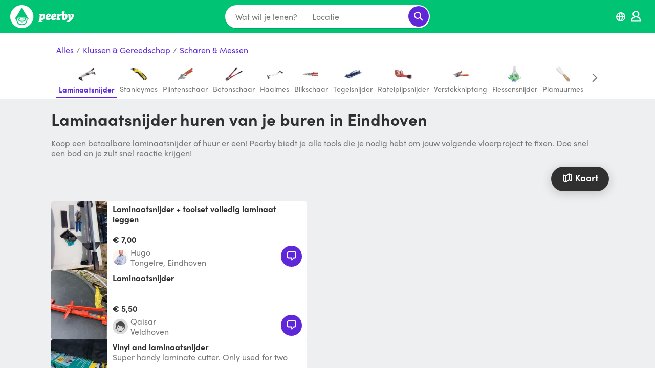

--- FILE ---
content_type: text/html; charset=utf-8
request_url: https://www.peerby.com/nl/c/laminaatsnijder-huren-in-eindhoven
body_size: 23512
content:
<!DOCTYPE html>
<html><head><script type="text/javascript">window.prefetchData = "[base64]/[base64]";
window.prefetches = (function(it) {
  it = Uint8Array.from(it, (function() {
    return arguments[0].codePointAt(0);
  }));
  it = new TextDecoder()
    .decode(it);
  it = JSON.parse(it);
  return it;
})(atob(window.prefetchData));</script>
<title>Peerby</title>
<link rel="canonical" href="https://www.peerby.com/nl/c/laminaatsnijder-huren-in-eindhoven"/>
<meta name="viewport" content="width=device-width, initial-scale=1.0, viewport-fit=cover"/>
<meta http-equiv="content-type" content="text/html; charset=utf-8"/>
<script type="text/javascript">var qs, LISTING_VIEWS_THRESHOLD, CATEGORY_VIEWS_THRESHOLD;
window.AB = ["searchMap"];

function http(options, callback) {
  var middleware, xhr, method, headers, responseType, url, key, value, query, _i, _ref, _len, _res, _ref0, _len0, _ref1, _ref2, _len1;
  _ref = http.middlewares || Array();
  for (_i = 0, _len = _ref.length; _i < _len; ++_i) {
    middleware = _ref[_i];
    options = middleware(options);
  }
  xhr = (window.ActiveXObject ? new window.ActiveXObject("Microsoft.XMLHTTP") : new window.XMLHttpRequest());
  method = (((typeof options !== 'undefined') && (typeof options.method !== 'undefined')) && options.method) || ((typeof "get" !== 'undefined') && "get");
  headers = options.headers || {}
  responseType = options.responseType || "";
  xhr.responseType = responseType;
  url = options.url;
  if (((typeof options === 'undefined') || (typeof options.url === 'undefined'))) throw "Now URL specified";
  if ((typeof options.query === "object")) {
    _res = [];
    _ref0 = options.query;
    for (key in _ref0) {
      value = _ref0[key];
      if (typeof(_ref1 = (encodeURIComponent(key) + "=" + encodeURIComponent(value))) !== 'undefined') _res.push(_ref1);
    }
    query = _res;
    url = url + "?" + query.join("&");
  }
  xhr.open(method.toUpperCase(), url, true);
  _ref2 = headers;
  for (key in _ref2) {
    value = _ref2[key];
    xhr.setRequestHeader(key, value);
  }
  _once((function() {
    return (xhr.readyState === 4);
  }), (function() {
    var _ref3, _err, _ref4, _ref5, _err0, _ref6, _ref7;
    if (!callback) return;
    if (((xhr.status >= 200) && (xhr.status < 300))) {
      if ((responseType === "" || responseType === "text")) {
        try {
          _ref3 = JSON.parse(xhr.responseText);
        } catch (_err) {
          _ref3 = xhr.responseText;
        }
        _ref4 = _ref3;
      } else {
        _ref4 = xhr.response;
      }
      _ref7 = callback(undefined, _ref4, xhr);
    } else {
      console.log("http error", url, xhr.status, xhr.responseText);
      if ((responseType === "" || responseType === "text")) {
        try {
          _ref5 = JSON.parse(xhr.responseText);
        } catch (_err0) {
          _ref5 = new Error(xhr.responseText);
        }
        _ref6 = _ref5;
      } else {
        _ref6 = new Error(xhr.response);
      }
      _ref7 = callback(_ref6, undefined, xhr);
    }
    return _ref7;
  }));
  return xhr.send(options.body);
}
http;

function parseQs(url) {
  return (function(idx) {
      return ((idx !== -1) ? url.substr(1 + idx) : "");
    })(url.indexOf("?"))
    .split("&")
    .reduce((function(memo, item) {
      return (function(key, value) {
        var _ref, _i;
        _ref = item.split("=");
        key = _ref[0];
        value = _ref[1];
        if (!key) return memo;
        (function(obj) {
          return decodeURIComponent(key)
            .replace(/\+/g, " ")
            .replace(/\]/g, "")
            .split("[")
            .forEach((function(pKey, index, arr) {
              var _ref0;
              if ((index === (arr.length - 1))) {
                _ref0 = (obj[pKey] = decodeURIComponent(value)
                  .replace(/\+/g, " "));
              } else {
                obj[pKey] = obj[pKey] || {}
                _ref0 = (obj = obj[pKey]);
              }
              return _ref0;
            }));
        })(memo);
        return memo;
      })(undefined, undefined);
    }), {});
}
parseQs;
qs = parseQs(location.href);
LISTING_VIEWS_THRESHOLD = 10;
CATEGORY_VIEWS_THRESHOLD = 50;
window.dataLayer = window.dataLayer || Array();

function gtag() {
  return dataLayer.push(arguments);
}
gtag;
if ((location.host === "www.peerby.com")) {
  gtag("js", new Date());
  gtag("config", "G-J24838GP5S");
}

function api(url, options, callback) {
  return (function(opts) {
    var key, value, _ref, _len;
    if ((typeof options === "function")) {
      callback = options;
      options = {};
    }
    _ref = options;
    for (key in _ref) {
      value = _ref[key];
      opts[key] = value;
    }
    opts.url = "/api/" + url;
    opts.query = opts.query || {}
    if (((typeof opts === 'undefined') || (typeof opts.query === 'undefined') || (typeof opts.query.useSessionToken === 'undefined'))) opts.query.useSessionToken = "true";
    opts.headers = opts.headers || {}
    if ((((typeof opts !== 'undefined') && (typeof opts.method !== 'undefined')) && (opts.method.toLowerCase() === "post" || opts.method.toLowerCase() === "patch" || opts.method.toLowerCase() === "put"))) {
      opts.body = JSON.stringify(opts.body || {});
      opts.headers["Content-Type"] = "application/json";
    }
    return http(opts, (function(err, res) {
      return (callback ? callback(err, res) : undefined);
    }));
  })({});
}
api;</script>
<script type="text/javascript" src="https://www.googletagmanager.com/gtag/js" async="true"></script>
<script type="text/javascript" charset="utf-8" src="/index.js?t=20260119T1233"></script>
<link rel="stylesheet" type="text/css" href="/styles.css?t=20260119T1233"/></head><body></body></html>

--- FILE ---
content_type: image/svg+xml
request_url: https://www.peerby.com/img/logo_gray.svg
body_size: 4157
content:
<svg width="39" height="40" viewBox="0 0 39 40" fill="none" xmlns="http://www.w3.org/2000/svg">
<path fill-rule="evenodd" clip-rule="evenodd" d="M21.4917 28.3812H17.3077C17.2383 28.382 17.1699 28.3965 17.1061 28.4238C17.0424 28.4512 16.9847 28.4908 16.9364 28.5406C16.8881 28.5903 16.8501 28.6491 16.8245 28.7135C16.799 28.778 16.7865 28.8469 16.7877 28.9162C16.7877 29.2082 17.0207 29.4472 17.3077 29.4472H17.5527C17.8107 29.8812 18.5347 30.1972 19.3997 30.1972C20.2647 30.1972 20.9897 29.8812 21.2477 29.4472H21.4917C21.7797 29.4472 22.0127 29.2082 22.0127 28.9162C22.0136 28.8469 22.0009 28.7781 21.9752 28.7138C21.9495 28.6494 21.9113 28.5907 21.8629 28.5411C21.8145 28.4915 21.7568 28.452 21.6931 28.4247C21.6294 28.3974 21.561 28.383 21.4917 28.3822V28.3812ZM21.9907 23.9182C22.057 24.0174 22.1426 24.1022 22.2424 24.1675C22.3422 24.2328 22.4542 24.2772 22.5717 24.2982C22.7219 24.321 22.8753 24.3083 23.0197 24.2612C23.145 24.229 23.2621 24.1709 23.3635 24.0906C23.465 24.0103 23.5485 23.9097 23.6087 23.7952C23.6628 23.693 23.6948 23.5806 23.7027 23.4652C23.7211 23.2362 23.6603 23.0078 23.5307 22.8182C23.4691 22.7273 23.3899 22.6498 23.2977 22.5902C23.2006 22.5301 23.0919 22.4913 22.9787 22.4762C22.8472 22.4599 22.7138 22.4726 22.5877 22.5132C22.5217 22.5322 22.4627 22.5532 22.4107 22.5782C22.5215 22.3038 22.709 22.067 22.9507 21.8962C23.0607 21.8172 23.2117 21.7602 23.2707 21.6262C23.3287 21.4882 23.1937 21.3692 23.0637 21.3672C22.9547 21.3662 22.8547 21.4262 22.7637 21.4842C22.4052 21.7038 22.1215 22.0266 21.9497 22.4102C21.8617 22.6102 21.8117 22.8142 21.7977 23.0262C21.7837 23.2362 21.8047 23.4432 21.8617 23.6462C21.8857 23.7362 21.9287 23.8252 21.9917 23.9182H21.9907ZM15.0817 23.9182C15.1471 24.0179 15.2324 24.1031 15.3322 24.1685C15.432 24.2339 15.5441 24.278 15.6617 24.2982C15.8125 24.3221 15.9668 24.3094 16.1117 24.2612C16.2443 24.2259 16.3677 24.1624 16.4737 24.0752C16.5652 24.0001 16.6409 23.9074 16.6962 23.8027C16.7515 23.6979 16.7853 23.5832 16.7957 23.4652C16.8046 23.3477 16.7924 23.2294 16.7597 23.1162C16.731 23.0102 16.6847 22.9098 16.6227 22.8192C16.5605 22.7279 16.4806 22.65 16.3877 22.5902C16.2911 22.5308 16.1831 22.4923 16.0707 22.4772C15.9393 22.4601 15.8057 22.4724 15.6797 22.5132C15.6127 22.5322 15.5547 22.5552 15.5027 22.5782C15.6138 22.3039 15.8012 22.0672 16.0427 21.8962C16.1527 21.8192 16.3037 21.7602 16.3617 21.6272C16.4217 21.4892 16.2857 21.3702 16.1547 21.3682C16.0457 21.3682 15.9477 21.4282 15.8567 21.4842C15.4976 21.7038 15.2135 22.027 15.0417 22.4112C14.868 22.7997 14.8365 23.2368 14.9527 23.6462C14.9767 23.7362 15.0207 23.8262 15.0817 23.9182" fill="#969696"/>
<path fill-rule="evenodd" clip-rule="evenodd" d="M28.779 23.7747C28.816 22.6127 28.813 21.7388 28.775 21.0818C29.526 21.1718 30.109 21.7387 30.109 22.4277C30.109 23.1177 29.529 23.6827 28.779 23.7747V23.7747ZM27.48 23.2537C27.48 23.2767 27.48 23.3007 27.478 23.3237C27.475 23.5064 27.4714 23.6891 27.467 23.8717L27.465 23.9317L27.457 24.1698C27.445 24.5758 27.431 24.9297 27.418 25.1427C27.282 27.4647 26.468 30.3908 24.595 31.6378C23.383 32.4448 21.712 32.6527 20.392 32.7417C19.5743 32.798 18.7536 32.7909 17.937 32.7207C16.377 32.5877 15.207 32.2408 14.362 31.6628C13.157 30.8368 12.467 29.4348 12 28.3048C11.45 26.9698 11.212 25.7738 10.98 24.2278C10.95 24.0338 10.92 23.8348 10.891 23.6278C10.835 23.2258 10.805 22.8627 10.791 22.5177C10.788 22.4347 10.784 22.3538 10.783 22.2738C10.777 21.7798 10.814 21.3508 10.899 20.9988H11.011L14.043 27.3447L14.658 27.1187C14.706 27.1017 19.446 25.4127 24.127 27.2017L24.797 27.4578L26.969 20.9907L27.479 20.9958C27.481 21.0388 27.482 23.1567 27.48 23.2537V23.2537ZM9.398 23.7617C8.648 23.6687 8.068 23.1038 8.068 22.4148C8.068 21.7248 8.65 21.1588 9.401 21.0678C9.363 21.7248 9.361 22.5987 9.398 23.7617V23.7617ZM25.374 20.9988C25.204 21.7318 24.784 23.3448 23.957 25.5548C20.017 24.2888 16.255 25.0927 14.797 25.5047L12.644 20.9998H25.373L25.374 20.9988ZM18.669 6.45975C18.967 5.94975 19.455 5.94975 19.753 6.45775L19.754 6.45975L27.201 19.1537H11.23L18.668 6.45875L18.669 6.45975ZM0 20.1698C0 31.1228 8.546 39.9997 19.088 39.9997C29.63 39.9997 38.176 31.1228 38.176 20.1698C38.176 9.21975 29.63 0.34375 19.088 0.34375C8.546 0.34275 0 9.21975 0 20.1698Z" fill="#969696"/>
</svg>
